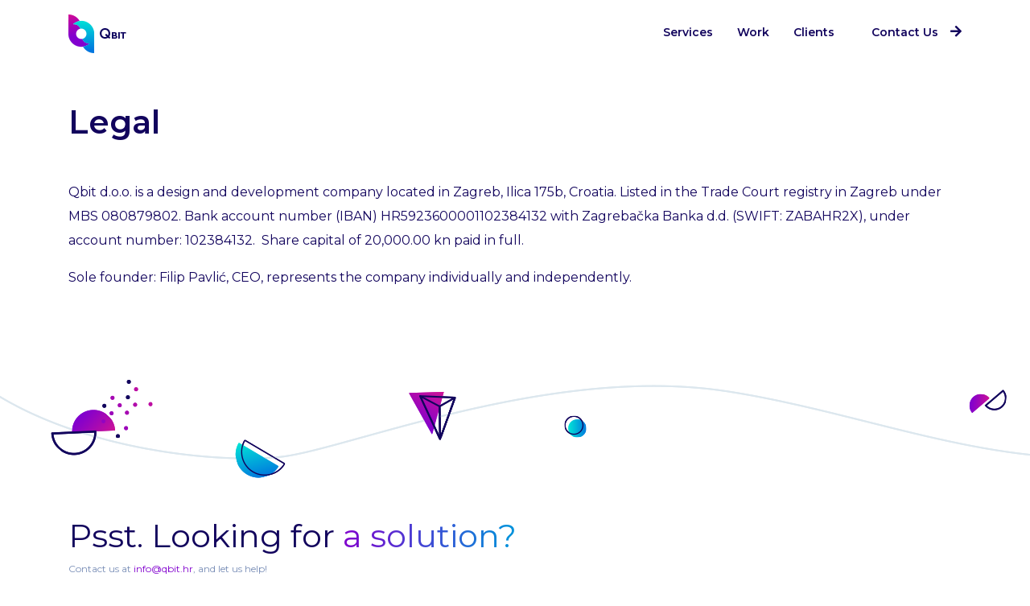

--- FILE ---
content_type: text/html; charset=utf-8
request_url: https://qbit.hr/legal
body_size: 2858
content:
 
<!DOCTYPE html>
<html>
<head>
  <title>Qbit.hr - Legal</title>
  <meta http-equiv="content-language" content="en" />
  <meta http-equiv="Content-Type" content="text/html; charset=utf-8" />
  <meta http-equiv="X-UA-Compatible" content="IE=edge" />
  <meta name="viewport" content="width=device-width, initial-scale=1.0, user-scalable=no" />
  <meta name="keywords" content="software,web site,web application,application,design,UX,user experience,web stranice, izrada web stranice, internet marketing, društvene mreže" />
  <meta name="description" content="Design &amp; development agency, building mobile and web solutions, online marketing and product design" />
  <meta name="development" content="https://qbit.hr" />
  <meta name="author" content="https://qbit.hr" />

  <meta property="og:site_name" content="Qbit - digital design, development and marketing agency" />
  <meta property="og:title" content="Qbit.hr - Legal" />
  <meta property="og:image" content="http://qbit.hr/res/images/social_header.png?v=2" />
  <meta property="og:description" content="Design &amp; development agency, building mobile and web solutions, online marketing and product design" />
  <meta property="og:keywords" content="software,web site,web application,application,design,UX,user experience,web stranice, izrada web stranice, internet marketing, društvene mreže" />
  <meta property="og:url" content="https://qbit.hr" />
  <meta property="og:type" content="website" />
  <meta property="fb:app_id" content="3025852734103138" />

  <meta name="twitter:card" content="summary" />
  <meta name="twitter:image" content="http://qbit.hr/res/images/social_header.png?v=2" />
  <meta name="twitter:title" content="Qbit.hr - Legal" />
  <meta name="twitter:description" content="Design &amp; development agency, building mobile and web solutions, online marketing and product design" />

  <link rel="icon" href="/res/images/favicon.ico?v=2" type="image/x-icon" />
  <link rel="shortcut icon" href="/res/images/favicon.ico?v=2" type="image/x-icon" />
  <link href="https://fonts.googleapis.com/css?family=Montserrat:400,400i,600,600i,700,700i&display=swap&subset=latin-ext" rel="stylesheet">
  <script src="/res/js/libs/lazysizes.min.js" async></script>
  <link href="/bundles/css/global?v=V73uwq3XGQH8PnyQES9o6WrvDQogD5fe2-Plkf4HoYU1" rel="stylesheet"/>

  

</head>
<body ng-app="app-module" class=''>
  
<nav class="navbar navbar-expand-md fixed-top" id="topMenuContainer">
  <div class="container">
    <!-- Brand -->
    <a class="navbar-brand" href="/" title="Qbit">
      <img src="/res/images/qbit_logo.svg" alt="Qbit" />
    </a>

    <!-- Toggler/collapsibe Button -->
    <button id="mobileMenu" class="navbar-toggler" type="button">
      <span class="navbar-toggler-icon"><i class="fas fa-bars"></i></span>
    </button>

    <!-- Navbar links -->
    <div class="collapse navbar-collapse" id="topMenuUlContainer">
      <ul class="navbar-nav ml-auto">
        <li class="nav-item">
          <a class="nav-link" href="/#services" title="Services">Services</a>
        </li>
        <li class="nav-item">
          <a class="nav-link" href="/#featured" title="Work">Work</a>
        </li>
        <li class="nav-item">
          <a class="nav-link" href="/#clients" title="Clients">Clients</a>
        </li>
        <li class="nav-item ml-3">
          <a class="nav-link" href="/#contact" title="Contact Us">Contact Us</a><i class="fas fa-arrow-right"></i>
        </li>
      </ul>
    </div>
  </div>
</nav>
  

<div class="container pt-5 pb-5">
  <h1 style="font-weight:600;" class="mb-5">Legal</h1>
  <div style="line-height:30px;">
    <p>Qbit d.o.o. is a design and development company located in Zagreb, Ilica 175b, Croatia. Listed in the Trade Court registry in Zagreb under MBS 080879802. Bank account number (IBAN) HR5923600001102384132 with Zagrebačka Banka d.d. (SWIFT: ZABAHR2X), under account number: 102384132.&nbsp; Share capital of 20,000.00 kn paid in full.</p>
<p>Sole founder: Filip Pavlić, CEO, represents the company individually and independently.</p>
  </div>
</div>
<div class="fw-thingy-border mb-5"></div>
<div id="contact" class="contact-container">
  <div class="container">
    <div style="margin-bottom:50px;">
      <h3>Psst. Looking for <span class="gradient">a solution?</span></h3>
      <div class="text-muted" style="font-size:12px;">Contact us at <a href="/cdn-cgi/l/email-protection#fb92959d94bb8a99928fd59389"><span class="__cf_email__" data-cfemail="c6afa8a0a986b7a4afb2e8aeb4">[email&#160;protected]</span></a>, and let us help!</div>
    </div>
    <form id="contactForm">
      <div class="row">
        <div class="col-12 col-md-9 pb-3">
          <div class="row">
            <div class="col-12 col-sm-6 mb-3">
              <div class="form-group">
                <input id="txname" name="name" type="text" class="form-control" placeholder="&nbsp;" required>
                <label for="txname" class="form-check-label">Your Name</label>
              </div>
            </div>
            <div class="col-12 col-sm-6 mb-3">
              <div class="form-group">
                <input id="txemail" name="email" type="email" class="form-control" placeholder="&nbsp;" required>
                <label for="txemail" class="form-check-label">Your Email</label>
              </div>
            </div>
          </div>
          <div class="row">
            <div class="col-12 col-sm-6 mb-5">
              <div class="form-group">
                <input id="txcompany" name="company" type="text" class="form-control" placeholder="&nbsp;">
                <label for="txcompany" class="form-check-label">Your Company</label>
              </div>
            </div>
          </div>
          <div class="row">
            <div class="col-12">
              <div class="form-group">
                <textarea id="txmessage" name="message" type="text" class="form-control" rows="1" oninput="auto_grow(this)" placeholder=" " required></textarea>
                <label for="txmessage" class="form-check-label">Tell us about your project</label>
              </div>
            </div>
          </div>
        </div>
        <div class="col-12 pb-5">
          <button id="btsendcontact" type="button" class="btn btn-outline-primary pl-4 pr-4"><strong>Get in contact</strong></button>
        </div>
      </div>
    </form>
  </div>
</div>
<script data-cfasync="false" src="/cdn-cgi/scripts/5c5dd728/cloudflare-static/email-decode.min.js"></script><script>
  function auto_grow(element) {
    element.style.height = "5px";
    element.style.height = (element.scrollHeight)+"px";
}
</script>
<footer> 
  <div class="cent">
    <div class="container">
      <div class="row">
        <div class="col-12 col-lg-2 my-auto text-center text-lg-left pb-4 pb-lg-0">
          <div class="d-inline-block">
            <a href="/" title="Qbit"><img src="/res/images/qbit_logo.svg" alt="Qbit" /></a>
          </div>
        </div>
        <div class="col-12 col-lg-6 my-auto text-center text-lg-left pb-4 pb-lg-0">
          <ul class="footer-menu">
            <li><a href="/#services" title="Services">Services</a></li>
            <li><a href="/#featured" title="Work">Work</a></li>
            <li><a href="/#clients" title="Clients">Clients</a></li>
            <li><a href="/legal" title="Legal">Legal</a></li>
          </ul>
        </div>
        <div class="col-12 col-lg-4 my-auto text-center text-lg-right pb-4 pb-lg-0 social">
          <div class="row">
            <div class="col-4">Follow us:</div>
            <div class="col-4"><a href="https://www.facebook.com/qbitdoo/" target="_blank" rel="noopener noreferrer nofollow" title="Facebook"><i class="fab fa-facebook-f"></i> Facebook</a></div>
            <div class="col-4"><a href="https://www.linkedin.com/company/q-bit-d-o-o-" target="_blank" rel="noopener noreferrer nofollow" title="LinkedIn"><i class="fab fa-linkedin-in"></i> LinkedIn</a></div>
          </div>
        </div>
      </div>
      <div class="row">
        <div class="col-12 mt-0 mt-lg-5  copy text-center text-lg-left">
          2013 - 2026 © Q-Bit d.o.o. Copyright, All Rights Reserved
        </div>
      </div>
    </div>
  </div>
</footer>

  <script src="/bundles/js/global?v=CGCeXcgyPDcb2_cG6oD8v6XRbVFC7wE8T7oEDI1aVfc1"></script>

  
      <script type="text/javascript">
        (function (i, s, o, g, r, a, m) {
          i['GoogleAnalyticsObject'] = r; i[r] = i[r] || function () {
            (i[r].q = i[r].q || []).push(arguments)
          }, i[r].l = 1 * new Date(); a = s.createElement(o),
            m = s.getElementsByTagName(o)[0]; a.async = 1; a.src = g; m.parentNode.insertBefore(a, m)
        })(window, document, 'script', '//www.google-analytics.com/analytics.js', 'ga');
        ga('create', 'UA-46985649-1', 'qbit.hr');
        ga('send', 'pageview');
      </script>

<script defer src="https://static.cloudflareinsights.com/beacon.min.js/vcd15cbe7772f49c399c6a5babf22c1241717689176015" integrity="sha512-ZpsOmlRQV6y907TI0dKBHq9Md29nnaEIPlkf84rnaERnq6zvWvPUqr2ft8M1aS28oN72PdrCzSjY4U6VaAw1EQ==" data-cf-beacon='{"version":"2024.11.0","token":"f054c8e781754e6fb92a9f6f4b9917be","r":1,"server_timing":{"name":{"cfCacheStatus":true,"cfEdge":true,"cfExtPri":true,"cfL4":true,"cfOrigin":true,"cfSpeedBrain":true},"location_startswith":null}}' crossorigin="anonymous"></script>
</body>
</html>


--- FILE ---
content_type: image/svg+xml
request_url: https://qbit.hr/res/images/qbit_logo.svg
body_size: 2215
content:
<svg id="Header" xmlns="http://www.w3.org/2000/svg" xmlns:xlink="http://www.w3.org/1999/xlink" width="72" height="48" viewBox="0 0 72 48">
  <metadata><?xpacket begin="﻿" id="W5M0MpCehiHzreSzNTczkc9d"?>
<x:xmpmeta xmlns:x="adobe:ns:meta/" x:xmptk="Adobe XMP Core 5.6-c142 79.160924, 2017/07/13-01:06:39        ">
   <rdf:RDF xmlns:rdf="http://www.w3.org/1999/02/22-rdf-syntax-ns#">
      <rdf:Description rdf:about=""/>
   </rdf:RDF>
</x:xmpmeta>
                                                                                                    
                                                                                                    
                                                                                                    
                                                                                                    
                                                                                                    
                                                                                                    
                                                                                                    
                                                                                                    
                                                                                                    
                                                                                                    
                                                                                                    
                                                                                                    
                                                                                                    
                                                                                                    
                                                                                                    
                                                                                                    
                                                                                                    
                                                                                                    
                                                                                                    
                                                                                                    
                           
<?xpacket end="w"?></metadata>
<g id="Menu">
    <image id="Logo" width="72" height="48" xlink:href="[data-uri]"/>
  </g>
</svg>


--- FILE ---
content_type: text/plain
request_url: https://www.google-analytics.com/j/collect?v=1&_v=j102&a=2010749270&t=pageview&_s=1&dl=https%3A%2F%2Fqbit.hr%2Flegal&ul=en-us%40posix&dt=Qbit.hr%20-%20Legal&sr=1280x720&vp=1280x720&_u=IEBAAAABAAAAACAAI~&jid=424937093&gjid=100923089&cid=1915104888.1769336245&tid=UA-46985649-1&_gid=782795648.1769336245&_r=1&_slc=1&z=983496011
body_size: -448
content:
2,cG-01D2MC66Q0